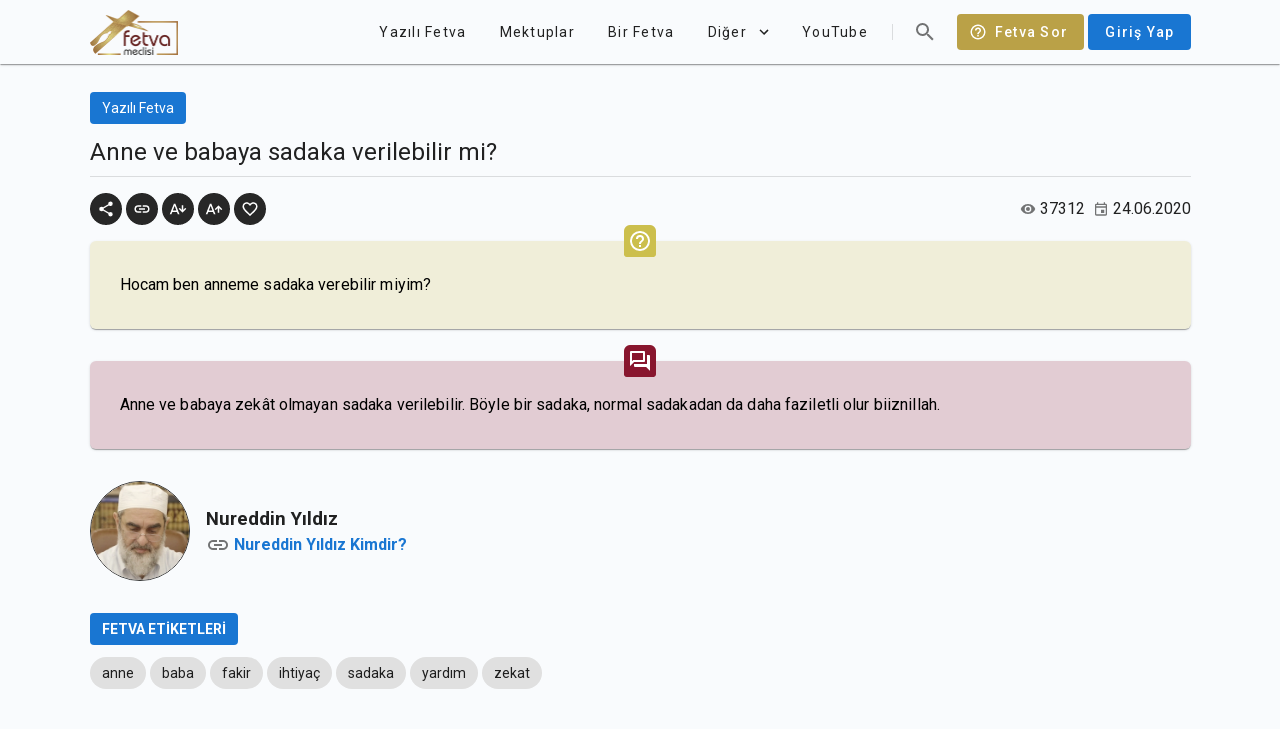

--- FILE ---
content_type: text/html; charset=utf-8
request_url: https://fetvameclisi.com/fetva/anne-ve-babaya-sadaka-verilebilir-mi
body_size: 10835
content:
<!doctype html>
<html data-n-head-ssr lang="tr" data-n-head="%7B%22lang%22:%7B%22ssr%22:%22tr%22%7D%7D">
  <head >
    <title>Anne ve babaya sadaka verilebilir mi? · Fetva Meclisi</title><meta data-n-head="ssr" data-hid="apple-itunes-app" name="apple-itunes-app" content="app-id=873929763"><meta data-n-head="ssr" data-hid="charset" charset="utf-8"><meta data-n-head="ssr" data-hid="viewport" name="viewport" content="width=device-width,initial-scale=1.0"><meta data-n-head="ssr" data-hid="mobile-web-app-capable" name="mobile-web-app-capable" content="yes"><meta data-n-head="ssr" data-hid="apple-mobile-web-app-title" name="apple-mobile-web-app-title" content="Fetva Meclisi"><meta data-n-head="ssr" data-hid="theme-color" name="theme-color" content="#BAA147"><meta data-n-head="ssr" data-hid="og:site_name" name="og:site_name" property="og:site_name" content="Fetva Meclisi"><meta data-n-head="ssr" data-hid="twitter:card" name="twitter:card" property="twitter:card" content="summary_large_image"><meta data-n-head="ssr" data-hid="og:type" property="og:type" content="article"><meta data-n-head="ssr" data-hid="description" name="description" content="Hocam ben anneme sadaka verebilir miyim?"><meta data-n-head="ssr" data-hid="twitter:title" name="twitter:title" content="Anne ve babaya sadaka verilebilir mi?"><meta data-n-head="ssr" data-hid="twitter:description" name="twitter:description" content="Hocam ben anneme sadaka verebilir miyim?"><meta data-n-head="ssr" data-hid="og:title" property="og:title" content="Anne ve babaya sadaka verilebilir mi?"><meta data-n-head="ssr" data-hid="og:description" property="og:description" content="Hocam ben anneme sadaka verebilir miyim?"><meta data-n-head="ssr" data-hid="twitter:image" name="twitter:image" content="https://fetvameclisi.com/icon.png"><meta data-n-head="ssr" data-hid="og:image" property="og:image" content="https://fetvameclisi.com/icon.png"><meta data-n-head="ssr" data-hid="og:image:secure_url" property="og:image:secure_url" content="https://fetvameclisi.com/icon.png"><meta data-n-head="ssr" data-hid="og:image:alt" property="og:image:alt" content="Anne ve babaya sadaka verilebilir mi?"><link data-n-head="ssr" rel="preconnect" href="https://www.googletagmanager.com"><link data-n-head="ssr" data-hid="shortcut-icon" rel="shortcut icon" href="/_nuxt/icons/icon_64x64.cd4a3e.png"><link data-n-head="ssr" data-hid="apple-touch-icon" rel="apple-touch-icon" href="/_nuxt/icons/icon_512x512.cd4a3e.png" sizes="512x512"><link data-n-head="ssr" rel="manifest" href="/_nuxt/manifest.2d49630e.json" data-hid="manifest"><style data-n-head="vuetify" type="text/css" id="vuetify-theme-stylesheet" nonce="undefined">.v-application a { color: #1976d2; }.v-application .primary {  background-color: #1976d2 !important;  border-color: #1976d2 !important;}.v-application .primary--text {  color: #1976d2 !important;  caret-color: #1976d2 !important;}.v-application .primary.lighten-5 {  background-color: #c7fdff !important;  border-color: #c7fdff !important;}.v-application .primary--text.text--lighten-5 {  color: #c7fdff !important;  caret-color: #c7fdff !important;}.v-application .primary.lighten-4 {  background-color: #a8e0ff !important;  border-color: #a8e0ff !important;}.v-application .primary--text.text--lighten-4 {  color: #a8e0ff !important;  caret-color: #a8e0ff !important;}.v-application .primary.lighten-3 {  background-color: #8ac5ff !important;  border-color: #8ac5ff !important;}.v-application .primary--text.text--lighten-3 {  color: #8ac5ff !important;  caret-color: #8ac5ff !important;}.v-application .primary.lighten-2 {  background-color: #6aaaff !important;  border-color: #6aaaff !important;}.v-application .primary--text.text--lighten-2 {  color: #6aaaff !important;  caret-color: #6aaaff !important;}.v-application .primary.lighten-1 {  background-color: #488fef !important;  border-color: #488fef !important;}.v-application .primary--text.text--lighten-1 {  color: #488fef !important;  caret-color: #488fef !important;}.v-application .primary.darken-1 {  background-color: #005eb6 !important;  border-color: #005eb6 !important;}.v-application .primary--text.text--darken-1 {  color: #005eb6 !important;  caret-color: #005eb6 !important;}.v-application .primary.darken-2 {  background-color: #00479b !important;  border-color: #00479b !important;}.v-application .primary--text.text--darken-2 {  color: #00479b !important;  caret-color: #00479b !important;}.v-application .primary.darken-3 {  background-color: #003180 !important;  border-color: #003180 !important;}.v-application .primary--text.text--darken-3 {  color: #003180 !important;  caret-color: #003180 !important;}.v-application .primary.darken-4 {  background-color: #001e67 !important;  border-color: #001e67 !important;}.v-application .primary--text.text--darken-4 {  color: #001e67 !important;  caret-color: #001e67 !important;}.v-application .secondary {  background-color: #424242 !important;  border-color: #424242 !important;}.v-application .secondary--text {  color: #424242 !important;  caret-color: #424242 !important;}.v-application .secondary.lighten-5 {  background-color: #c1c1c1 !important;  border-color: #c1c1c1 !important;}.v-application .secondary--text.text--lighten-5 {  color: #c1c1c1 !important;  caret-color: #c1c1c1 !important;}.v-application .secondary.lighten-4 {  background-color: #a6a6a6 !important;  border-color: #a6a6a6 !important;}.v-application .secondary--text.text--lighten-4 {  color: #a6a6a6 !important;  caret-color: #a6a6a6 !important;}.v-application .secondary.lighten-3 {  background-color: #8b8b8b !important;  border-color: #8b8b8b !important;}.v-application .secondary--text.text--lighten-3 {  color: #8b8b8b !important;  caret-color: #8b8b8b !important;}.v-application .secondary.lighten-2 {  background-color: #727272 !important;  border-color: #727272 !important;}.v-application .secondary--text.text--lighten-2 {  color: #727272 !important;  caret-color: #727272 !important;}.v-application .secondary.lighten-1 {  background-color: #595959 !important;  border-color: #595959 !important;}.v-application .secondary--text.text--lighten-1 {  color: #595959 !important;  caret-color: #595959 !important;}.v-application .secondary.darken-1 {  background-color: #2c2c2c !important;  border-color: #2c2c2c !important;}.v-application .secondary--text.text--darken-1 {  color: #2c2c2c !important;  caret-color: #2c2c2c !important;}.v-application .secondary.darken-2 {  background-color: #171717 !important;  border-color: #171717 !important;}.v-application .secondary--text.text--darken-2 {  color: #171717 !important;  caret-color: #171717 !important;}.v-application .secondary.darken-3 {  background-color: #000000 !important;  border-color: #000000 !important;}.v-application .secondary--text.text--darken-3 {  color: #000000 !important;  caret-color: #000000 !important;}.v-application .secondary.darken-4 {  background-color: #000000 !important;  border-color: #000000 !important;}.v-application .secondary--text.text--darken-4 {  color: #000000 !important;  caret-color: #000000 !important;}.v-application .accent {  background-color: #82b1ff !important;  border-color: #82b1ff !important;}.v-application .accent--text {  color: #82b1ff !important;  caret-color: #82b1ff !important;}.v-application .accent.lighten-5 {  background-color: #ffffff !important;  border-color: #ffffff !important;}.v-application .accent--text.text--lighten-5 {  color: #ffffff !important;  caret-color: #ffffff !important;}.v-application .accent.lighten-4 {  background-color: #f8ffff !important;  border-color: #f8ffff !important;}.v-application .accent--text.text--lighten-4 {  color: #f8ffff !important;  caret-color: #f8ffff !important;}.v-application .accent.lighten-3 {  background-color: #daffff !important;  border-color: #daffff !important;}.v-application .accent--text.text--lighten-3 {  color: #daffff !important;  caret-color: #daffff !important;}.v-application .accent.lighten-2 {  background-color: #bce8ff !important;  border-color: #bce8ff !important;}.v-application .accent--text.text--lighten-2 {  color: #bce8ff !important;  caret-color: #bce8ff !important;}.v-application .accent.lighten-1 {  background-color: #9fccff !important;  border-color: #9fccff !important;}.v-application .accent--text.text--lighten-1 {  color: #9fccff !important;  caret-color: #9fccff !important;}.v-application .accent.darken-1 {  background-color: #6596e2 !important;  border-color: #6596e2 !important;}.v-application .accent--text.text--darken-1 {  color: #6596e2 !important;  caret-color: #6596e2 !important;}.v-application .accent.darken-2 {  background-color: #467dc6 !important;  border-color: #467dc6 !important;}.v-application .accent--text.text--darken-2 {  color: #467dc6 !important;  caret-color: #467dc6 !important;}.v-application .accent.darken-3 {  background-color: #2364aa !important;  border-color: #2364aa !important;}.v-application .accent--text.text--darken-3 {  color: #2364aa !important;  caret-color: #2364aa !important;}.v-application .accent.darken-4 {  background-color: #004c90 !important;  border-color: #004c90 !important;}.v-application .accent--text.text--darken-4 {  color: #004c90 !important;  caret-color: #004c90 !important;}.v-application .error {  background-color: #ff5252 !important;  border-color: #ff5252 !important;}.v-application .error--text {  color: #ff5252 !important;  caret-color: #ff5252 !important;}.v-application .error.lighten-5 {  background-color: #ffe4d5 !important;  border-color: #ffe4d5 !important;}.v-application .error--text.text--lighten-5 {  color: #ffe4d5 !important;  caret-color: #ffe4d5 !important;}.v-application .error.lighten-4 {  background-color: #ffc6b9 !important;  border-color: #ffc6b9 !important;}.v-application .error--text.text--lighten-4 {  color: #ffc6b9 !important;  caret-color: #ffc6b9 !important;}.v-application .error.lighten-3 {  background-color: #ffa99e !important;  border-color: #ffa99e !important;}.v-application .error--text.text--lighten-3 {  color: #ffa99e !important;  caret-color: #ffa99e !important;}.v-application .error.lighten-2 {  background-color: #ff8c84 !important;  border-color: #ff8c84 !important;}.v-application .error--text.text--lighten-2 {  color: #ff8c84 !important;  caret-color: #ff8c84 !important;}.v-application .error.lighten-1 {  background-color: #ff6f6a !important;  border-color: #ff6f6a !important;}.v-application .error--text.text--lighten-1 {  color: #ff6f6a !important;  caret-color: #ff6f6a !important;}.v-application .error.darken-1 {  background-color: #df323b !important;  border-color: #df323b !important;}.v-application .error--text.text--darken-1 {  color: #df323b !important;  caret-color: #df323b !important;}.v-application .error.darken-2 {  background-color: #bf0025 !important;  border-color: #bf0025 !important;}.v-application .error--text.text--darken-2 {  color: #bf0025 !important;  caret-color: #bf0025 !important;}.v-application .error.darken-3 {  background-color: #9f0010 !important;  border-color: #9f0010 !important;}.v-application .error--text.text--darken-3 {  color: #9f0010 !important;  caret-color: #9f0010 !important;}.v-application .error.darken-4 {  background-color: #800000 !important;  border-color: #800000 !important;}.v-application .error--text.text--darken-4 {  color: #800000 !important;  caret-color: #800000 !important;}.v-application .info {  background-color: #2196f3 !important;  border-color: #2196f3 !important;}.v-application .info--text {  color: #2196f3 !important;  caret-color: #2196f3 !important;}.v-application .info.lighten-5 {  background-color: #d4ffff !important;  border-color: #d4ffff !important;}.v-application .info--text.text--lighten-5 {  color: #d4ffff !important;  caret-color: #d4ffff !important;}.v-application .info.lighten-4 {  background-color: #b5ffff !important;  border-color: #b5ffff !important;}.v-application .info--text.text--lighten-4 {  color: #b5ffff !important;  caret-color: #b5ffff !important;}.v-application .info.lighten-3 {  background-color: #95e8ff !important;  border-color: #95e8ff !important;}.v-application .info--text.text--lighten-3 {  color: #95e8ff !important;  caret-color: #95e8ff !important;}.v-application .info.lighten-2 {  background-color: #75ccff !important;  border-color: #75ccff !important;}.v-application .info--text.text--lighten-2 {  color: #75ccff !important;  caret-color: #75ccff !important;}.v-application .info.lighten-1 {  background-color: #51b0ff !important;  border-color: #51b0ff !important;}.v-application .info--text.text--lighten-1 {  color: #51b0ff !important;  caret-color: #51b0ff !important;}.v-application .info.darken-1 {  background-color: #007cd6 !important;  border-color: #007cd6 !important;}.v-application .info--text.text--darken-1 {  color: #007cd6 !important;  caret-color: #007cd6 !important;}.v-application .info.darken-2 {  background-color: #0064ba !important;  border-color: #0064ba !important;}.v-application .info--text.text--darken-2 {  color: #0064ba !important;  caret-color: #0064ba !important;}.v-application .info.darken-3 {  background-color: #004d9f !important;  border-color: #004d9f !important;}.v-application .info--text.text--darken-3 {  color: #004d9f !important;  caret-color: #004d9f !important;}.v-application .info.darken-4 {  background-color: #003784 !important;  border-color: #003784 !important;}.v-application .info--text.text--darken-4 {  color: #003784 !important;  caret-color: #003784 !important;}.v-application .success {  background-color: #4caf50 !important;  border-color: #4caf50 !important;}.v-application .success--text {  color: #4caf50 !important;  caret-color: #4caf50 !important;}.v-application .success.lighten-5 {  background-color: #dcffd6 !important;  border-color: #dcffd6 !important;}.v-application .success--text.text--lighten-5 {  color: #dcffd6 !important;  caret-color: #dcffd6 !important;}.v-application .success.lighten-4 {  background-color: #beffba !important;  border-color: #beffba !important;}.v-application .success--text.text--lighten-4 {  color: #beffba !important;  caret-color: #beffba !important;}.v-application .success.lighten-3 {  background-color: #a2ff9e !important;  border-color: #a2ff9e !important;}.v-application .success--text.text--lighten-3 {  color: #a2ff9e !important;  caret-color: #a2ff9e !important;}.v-application .success.lighten-2 {  background-color: #85e783 !important;  border-color: #85e783 !important;}.v-application .success--text.text--lighten-2 {  color: #85e783 !important;  caret-color: #85e783 !important;}.v-application .success.lighten-1 {  background-color: #69cb69 !important;  border-color: #69cb69 !important;}.v-application .success--text.text--lighten-1 {  color: #69cb69 !important;  caret-color: #69cb69 !important;}.v-application .success.darken-1 {  background-color: #2d9437 !important;  border-color: #2d9437 !important;}.v-application .success--text.text--darken-1 {  color: #2d9437 !important;  caret-color: #2d9437 !important;}.v-application .success.darken-2 {  background-color: #00791e !important;  border-color: #00791e !important;}.v-application .success--text.text--darken-2 {  color: #00791e !important;  caret-color: #00791e !important;}.v-application .success.darken-3 {  background-color: #006000 !important;  border-color: #006000 !important;}.v-application .success--text.text--darken-3 {  color: #006000 !important;  caret-color: #006000 !important;}.v-application .success.darken-4 {  background-color: #004700 !important;  border-color: #004700 !important;}.v-application .success--text.text--darken-4 {  color: #004700 !important;  caret-color: #004700 !important;}.v-application .warning {  background-color: #fb8c00 !important;  border-color: #fb8c00 !important;}.v-application .warning--text {  color: #fb8c00 !important;  caret-color: #fb8c00 !important;}.v-application .warning.lighten-5 {  background-color: #ffff9e !important;  border-color: #ffff9e !important;}.v-application .warning--text.text--lighten-5 {  color: #ffff9e !important;  caret-color: #ffff9e !important;}.v-application .warning.lighten-4 {  background-color: #fffb82 !important;  border-color: #fffb82 !important;}.v-application .warning--text.text--lighten-4 {  color: #fffb82 !important;  caret-color: #fffb82 !important;}.v-application .warning.lighten-3 {  background-color: #ffdf67 !important;  border-color: #ffdf67 !important;}.v-application .warning--text.text--lighten-3 {  color: #ffdf67 !important;  caret-color: #ffdf67 !important;}.v-application .warning.lighten-2 {  background-color: #ffc24b !important;  border-color: #ffc24b !important;}.v-application .warning--text.text--lighten-2 {  color: #ffc24b !important;  caret-color: #ffc24b !important;}.v-application .warning.lighten-1 {  background-color: #ffa72d !important;  border-color: #ffa72d !important;}.v-application .warning--text.text--lighten-1 {  color: #ffa72d !important;  caret-color: #ffa72d !important;}.v-application .warning.darken-1 {  background-color: #db7200 !important;  border-color: #db7200 !important;}.v-application .warning--text.text--darken-1 {  color: #db7200 !important;  caret-color: #db7200 !important;}.v-application .warning.darken-2 {  background-color: #bb5900 !important;  border-color: #bb5900 !important;}.v-application .warning--text.text--darken-2 {  color: #bb5900 !important;  caret-color: #bb5900 !important;}.v-application .warning.darken-3 {  background-color: #9d4000 !important;  border-color: #9d4000 !important;}.v-application .warning--text.text--darken-3 {  color: #9d4000 !important;  caret-color: #9d4000 !important;}.v-application .warning.darken-4 {  background-color: #802700 !important;  border-color: #802700 !important;}.v-application .warning--text.text--darken-4 {  color: #802700 !important;  caret-color: #802700 !important;}</style><script data-n-head="ssr" data-hid="gtm-script" type="668caa483eb43d3f8fea43d8-text/javascript">window['dataLayer']=[];if(!window._gtm_init){window._gtm_init=1;(function(w,n,d,m,e,p){w[d]=(w[d]==1||n[d]=='yes'||n[d]==1||n[m]==1||(w[e]&&w[e][p]&&w[e][p]()))?1:0})(window,navigator,'doNotTrack','msDoNotTrack','external','msTrackingProtectionEnabled');(function(w,d,s,l,x,y){w[x]={};w._gtm_inject=function(i){if(w.doNotTrack||w[x][i])return;w[x][i]=1;w[l]=w[l]||[];w[l].push({'gtm.start':new Date().getTime(),event:'gtm.js'});var f=d.getElementsByTagName(s)[0],j=d.createElement(s);j.async=true;j.src='https://www.googletagmanager.com/gtm.js?id='+i;f.parentNode.insertBefore(j,f);}})(window,document,'script','dataLayer','_gtm_ids','_gtm_inject')};["GTM-KF5T85K"].forEach(function(i){window._gtm_inject(i)})</script><link rel="preload" href="/_nuxt/9217c9d.js" as="script"><link rel="preload" href="/_nuxt/b789e42.js" as="script"><link rel="preload" href="/_nuxt/css/e65eace.css" as="style"><link rel="preload" href="/_nuxt/85bb865.js" as="script"><link rel="preload" href="/_nuxt/css/1161ed6.css" as="style"><link rel="preload" href="/_nuxt/2c9801a.js" as="script"><link rel="preload" href="/_nuxt/css/626df83.css" as="style"><link rel="preload" href="/_nuxt/221941e.js" as="script"><link rel="preload" href="/_nuxt/css/26e0bd2.css" as="style"><link rel="preload" href="/_nuxt/f533eee.js" as="script"><link rel="stylesheet" href="/_nuxt/css/e65eace.css"><link rel="stylesheet" href="/_nuxt/css/1161ed6.css"><link rel="stylesheet" href="/_nuxt/css/626df83.css"><link rel="stylesheet" href="/_nuxt/css/26e0bd2.css">
  </head>
  <body >
    <noscript data-n-head="ssr" data-hid="gtm-noscript" data-pbody="true"><iframe src="https://www.googletagmanager.com/ns.html?id=GTM-KF5T85K&" height="0" width="0" style="display:none;visibility:hidden" title="gtm"></iframe></noscript><div data-server-rendered="true" id="__nuxt"><!----><div id="__layout"><div data-app="true" id="app" class="v-application v-application--is-ltr theme--light"><div class="v-application--wrap"><header class="v-sheet theme--light elevation-1 v-toolbar v-toolbar--flat v-app-bar v-app-bar--clipped v-app-bar--fixed" style="height:56px;margin-top:0px;transform:translateY(0px);left:0px;right:0px;background-color:#f9fbfd;border-color:#f9fbfd;"><div class="v-toolbar__content" style="height:56px;"><div class="container px-0"><header class="inner-app-bar v-sheet theme--light v-toolbar v-toolbar--flat v-app-bar transparent" style="height:56px;margin-top:0px;transform:translateY(0px);left:0px;right:0px;"><div class="v-toolbar__content" style="height:56px;"><a href="/" class="nuxt-link-active"><img src="/_nuxt/img/fetvameclisi.6cd21f7.png" alt="Fetva Meclisi" width="88.5" height="45" class="app-logo"></a> <div class="spacer"></div> <!----> <a href="/fetva-sor" class="text-capitalize ml-2 v-btn v-btn--has-bg v-btn--router theme--dark v-size--default" style="background-color:#baa147;border-color:#baa147;"><span class="v-btn__content"><span aria-hidden="true" class="v-icon notranslate v-icon--left theme--dark"><svg xmlns="http://www.w3.org/2000/svg" viewBox="0 0 24 24" role="img" aria-hidden="true" class="v-icon__svg"><path d="M11,18H13V16H11V18M12,2A10,10 0 0,0 2,12A10,10 0 0,0 12,22A10,10 0 0,0 22,12A10,10 0 0,0 12,2M12,20C7.59,20 4,16.41 4,12C4,7.59 7.59,4 12,4C16.41,4 20,7.59 20,12C20,16.41 16.41,20 12,20M12,6A4,4 0 0,0 8,10H10A2,2 0 0,1 12,8A2,2 0 0,1 14,10C14,12 11,11.75 11,15H13C13,12.75 16,12.5 16,10A4,4 0 0,0 12,6Z"></path></svg></span>
            Fetva Sor
          </span></a> <a href="/uyelik/giris" class="text-none ml-1 v-btn v-btn--has-bg v-btn--router theme--light v-size--default primary"><span class="v-btn__content">
            Giriş Yap
          </span></a></div></header></div></div></header> <nav class="v-navigation-drawer v-navigation-drawer--clipped v-navigation-drawer--close v-navigation-drawer--fixed v-navigation-drawer--is-mobile theme--light" style="height:100%;top:0px;transform:translateX(-100%);width:256px;"><div class="v-navigation-drawer__content"><div class="v-list v-sheet theme--light v-list--dense v-list--nav"><div class="v-subheader theme--light">Kategoriler</div> <a href="/kategori/corona" tabindex="0" router="" class="v-list-item v-list-item--link theme--light"><div class="v-list-item__content"><div class="v-list-item__title">Corona</div></div> <div class="v-list-item__action"><button type="button" class="v-btn v-btn--icon v-btn--round theme--light v-size--x-small"><span class="v-btn__content"><span aria-hidden="true" class="v-icon notranslate theme--light grey--text text--lighten-1"><svg xmlns="http://www.w3.org/2000/svg" viewBox="0 0 24 24" role="img" aria-hidden="true" class="v-icon__svg"><path d="M8.59,16.58L13.17,12L8.59,7.41L10,6L16,12L10,18L8.59,16.58Z"></path></svg></span></span></button></div></a><a href="/kategori/sesli-fetva" tabindex="0" router="" class="v-list-item v-list-item--link theme--light"><div class="v-list-item__content"><div class="v-list-item__title">Sesli Fetva</div></div> <div class="v-list-item__action"><button type="button" class="v-btn v-btn--icon v-btn--round theme--light v-size--x-small"><span class="v-btn__content"><span aria-hidden="true" class="v-icon notranslate theme--light grey--text text--lighten-1"><svg xmlns="http://www.w3.org/2000/svg" viewBox="0 0 24 24" role="img" aria-hidden="true" class="v-icon__svg"><path d="M8.59,16.58L13.17,12L8.59,7.41L10,6L16,12L10,18L8.59,16.58Z"></path></svg></span></span></button></div></a><a href="/kategori/ramazan" tabindex="0" router="" class="v-list-item v-list-item--link theme--light"><div class="v-list-item__content"><div class="v-list-item__title">Ramazan</div></div> <div class="v-list-item__action"><button type="button" class="v-btn v-btn--icon v-btn--round theme--light v-size--x-small"><span class="v-btn__content"><span aria-hidden="true" class="v-icon notranslate theme--light grey--text text--lighten-1"><svg xmlns="http://www.w3.org/2000/svg" viewBox="0 0 24 24" role="img" aria-hidden="true" class="v-icon__svg"><path d="M8.59,16.58L13.17,12L8.59,7.41L10,6L16,12L10,18L8.59,16.58Z"></path></svg></span></span></button></div></a><a href="/kategori/gundem" tabindex="0" router="" class="v-list-item v-list-item--link theme--light"><div class="v-list-item__content"><div class="v-list-item__title">Gündem</div></div> <div class="v-list-item__action"><button type="button" class="v-btn v-btn--icon v-btn--round theme--light v-size--x-small"><span class="v-btn__content"><span aria-hidden="true" class="v-icon notranslate theme--light grey--text text--lighten-1"><svg xmlns="http://www.w3.org/2000/svg" viewBox="0 0 24 24" role="img" aria-hidden="true" class="v-icon__svg"><path d="M8.59,16.58L13.17,12L8.59,7.41L10,6L16,12L10,18L8.59,16.58Z"></path></svg></span></span></button></div></a><a href="/kategori/soru-cevap" tabindex="0" router="" class="v-list-item v-list-item--link theme--light"><div class="v-list-item__content"><div class="v-list-item__title">Soru-Cevap</div></div> <div class="v-list-item__action"><button type="button" class="v-btn v-btn--icon v-btn--round theme--light v-size--x-small"><span class="v-btn__content"><span aria-hidden="true" class="v-icon notranslate theme--light grey--text text--lighten-1"><svg xmlns="http://www.w3.org/2000/svg" viewBox="0 0 24 24" role="img" aria-hidden="true" class="v-icon__svg"><path d="M8.59,16.58L13.17,12L8.59,7.41L10,6L16,12L10,18L8.59,16.58Z"></path></svg></span></span></button></div></a><a href="/kategori/ayet-ayet-sahsiyetimiz" tabindex="0" router="" class="v-list-item v-list-item--link theme--light"><div class="v-list-item__content"><div class="v-list-item__title">Ayet Ayet Şahsiyetimiz</div></div> <div class="v-list-item__action"><button type="button" class="v-btn v-btn--icon v-btn--round theme--light v-size--x-small"><span class="v-btn__content"><span aria-hidden="true" class="v-icon notranslate theme--light grey--text text--lighten-1"><svg xmlns="http://www.w3.org/2000/svg" viewBox="0 0 24 24" role="img" aria-hidden="true" class="v-icon__svg"><path d="M8.59,16.58L13.17,12L8.59,7.41L10,6L16,12L10,18L8.59,16.58Z"></path></svg></span></span></button></div></a><a href="/kategori/tefsir-dersleri-2" tabindex="0" router="" class="v-list-item v-list-item--link theme--light"><div class="v-list-item__content"><div class="v-list-item__title">Tefsir Dersleri</div></div> <div class="v-list-item__action"><button type="button" class="v-btn v-btn--icon v-btn--round theme--light v-size--x-small"><span class="v-btn__content"><span aria-hidden="true" class="v-icon notranslate theme--light grey--text text--lighten-1"><svg xmlns="http://www.w3.org/2000/svg" viewBox="0 0 24 24" role="img" aria-hidden="true" class="v-icon__svg"><path d="M8.59,16.58L13.17,12L8.59,7.41L10,6L16,12L10,18L8.59,16.58Z"></path></svg></span></span></button></div></a><a href="/kategori/mektep-dersleri" tabindex="0" router="" class="v-list-item v-list-item--link theme--light"><div class="v-list-item__content"><div class="v-list-item__title">Mektep Dersleri</div></div> <div class="v-list-item__action"><button type="button" class="v-btn v-btn--icon v-btn--round theme--light v-size--x-small"><span class="v-btn__content"><span aria-hidden="true" class="v-icon notranslate theme--light grey--text text--lighten-1"><svg xmlns="http://www.w3.org/2000/svg" viewBox="0 0 24 24" role="img" aria-hidden="true" class="v-icon__svg"><path d="M8.59,16.58L13.17,12L8.59,7.41L10,6L16,12L10,18L8.59,16.58Z"></path></svg></span></span></button></div></a><a href="/kategori/oruc-fikhi" tabindex="0" router="" class="v-list-item v-list-item--link theme--light"><div class="v-list-item__content"><div class="v-list-item__title">Oruç Fıkhı</div></div> <div class="v-list-item__action"><button type="button" class="v-btn v-btn--icon v-btn--round theme--light v-size--x-small"><span class="v-btn__content"><span aria-hidden="true" class="v-icon notranslate theme--light grey--text text--lighten-1"><svg xmlns="http://www.w3.org/2000/svg" viewBox="0 0 24 24" role="img" aria-hidden="true" class="v-icon__svg"><path d="M8.59,16.58L13.17,12L8.59,7.41L10,6L16,12L10,18L8.59,16.58Z"></path></svg></span></span></button></div></a><a href="/kategori/fikih-dersleri" tabindex="0" router="" class="v-list-item v-list-item--link theme--light"><div class="v-list-item__content"><div class="v-list-item__title">Fıkıh Dersleri</div></div> <div class="v-list-item__action"><button type="button" class="v-btn v-btn--icon v-btn--round theme--light v-size--x-small"><span class="v-btn__content"><span aria-hidden="true" class="v-icon notranslate theme--light grey--text text--lighten-1"><svg xmlns="http://www.w3.org/2000/svg" viewBox="0 0 24 24" role="img" aria-hidden="true" class="v-icon__svg"><path d="M8.59,16.58L13.17,12L8.59,7.41L10,6L16,12L10,18L8.59,16.58Z"></path></svg></span></span></button></div></a><a href="/kategori/video-fetva" tabindex="0" router="" class="v-list-item v-list-item--link theme--light"><div class="v-list-item__content"><div class="v-list-item__title">Video Fetva</div></div> <div class="v-list-item__action"><button type="button" class="v-btn v-btn--icon v-btn--round theme--light v-size--x-small"><span class="v-btn__content"><span aria-hidden="true" class="v-icon notranslate theme--light grey--text text--lighten-1"><svg xmlns="http://www.w3.org/2000/svg" viewBox="0 0 24 24" role="img" aria-hidden="true" class="v-icon__svg"><path d="M8.59,16.58L13.17,12L8.59,7.41L10,6L16,12L10,18L8.59,16.58Z"></path></svg></span></span></button></div></a> <a href="/blog/" tabindex="0" router="" class="v-list-item v-list-item--link theme--light"><div class="v-list-item__content"><div class="v-list-item__title">Fetva Blog</div></div> <div class="v-list-item__action"><button type="button" class="v-btn v-btn--icon v-btn--round theme--light v-size--x-small"><span class="v-btn__content"><span aria-hidden="true" class="v-icon notranslate theme--light grey--text text--lighten-1"><svg xmlns="http://www.w3.org/2000/svg" viewBox="0 0 24 24" role="img" aria-hidden="true" class="v-icon__svg"><path d="M8.59,16.58L13.17,12L8.59,7.41L10,6L16,12L10,18L8.59,16.58Z"></path></svg></span></span></button></div></a></div></div><div class="v-navigation-drawer__append"><div class="d-flex align-center justify-center py-2"><a href="https://www.facebook.com/NureddinYildiz" target="_blank" rel="noopener noreferrer" class="v-btn v-btn--icon v-btn--round theme--light v-size--large"><span class="v-btn__content"><span aria-hidden="true" class="v-icon notranslate theme--light"><svg xmlns="http://www.w3.org/2000/svg" viewBox="0 0 24 24" role="img" aria-hidden="true" class="v-icon__svg"><path d="M12 2.04C6.5 2.04 2 6.53 2 12.06C2 17.06 5.66 21.21 10.44 21.96V14.96H7.9V12.06H10.44V9.85C10.44 7.34 11.93 5.96 14.22 5.96C15.31 5.96 16.45 6.15 16.45 6.15V8.62H15.19C13.95 8.62 13.56 9.39 13.56 10.18V12.06H16.34L15.89 14.96H13.56V21.96A10 10 0 0 0 22 12.06C22 6.53 17.5 2.04 12 2.04Z"></path></svg></span></span></a><a href="https://twitter.com/nurettinyildiz" target="_blank" rel="noopener noreferrer" class="v-btn v-btn--icon v-btn--round theme--light v-size--large"><span class="v-btn__content"><span aria-hidden="true" class="v-icon notranslate theme--light"><svg xmlns="http://www.w3.org/2000/svg" viewBox="0 0 24 24" role="img" aria-hidden="true" class="v-icon__svg"><path d="M22.46,6C21.69,6.35 20.86,6.58 20,6.69C20.88,6.16 21.56,5.32 21.88,4.31C21.05,4.81 20.13,5.16 19.16,5.36C18.37,4.5 17.26,4 16,4C13.65,4 11.73,5.92 11.73,8.29C11.73,8.63 11.77,8.96 11.84,9.27C8.28,9.09 5.11,7.38 3,4.79C2.63,5.42 2.42,6.16 2.42,6.94C2.42,8.43 3.17,9.75 4.33,10.5C3.62,10.5 2.96,10.3 2.38,10C2.38,10 2.38,10 2.38,10.03C2.38,12.11 3.86,13.85 5.82,14.24C5.46,14.34 5.08,14.39 4.69,14.39C4.42,14.39 4.15,14.36 3.89,14.31C4.43,16 6,17.26 7.89,17.29C6.43,18.45 4.58,19.13 2.56,19.13C2.22,19.13 1.88,19.11 1.54,19.07C3.44,20.29 5.7,21 8.12,21C16,21 20.33,14.46 20.33,8.79C20.33,8.6 20.33,8.42 20.32,8.23C21.16,7.63 21.88,6.87 22.46,6Z"></path></svg></span></span></a><a href="https://www.youtube.com/channel/UCQz9zG_ZXOjEyRqMwUSb8tg" target="_blank" rel="noopener noreferrer" class="v-btn v-btn--icon v-btn--round theme--light v-size--large"><span class="v-btn__content"><span aria-hidden="true" class="v-icon notranslate theme--light"><svg xmlns="http://www.w3.org/2000/svg" viewBox="0 0 24 24" role="img" aria-hidden="true" class="v-icon__svg"><path d="M10,15L15.19,12L10,9V15M21.56,7.17C21.69,7.64 21.78,8.27 21.84,9.07C21.91,9.87 21.94,10.56 21.94,11.16L22,12C22,14.19 21.84,15.8 21.56,16.83C21.31,17.73 20.73,18.31 19.83,18.56C19.36,18.69 18.5,18.78 17.18,18.84C15.88,18.91 14.69,18.94 13.59,18.94L12,19C7.81,19 5.2,18.84 4.17,18.56C3.27,18.31 2.69,17.73 2.44,16.83C2.31,16.36 2.22,15.73 2.16,14.93C2.09,14.13 2.06,13.44 2.06,12.84L2,12C2,9.81 2.16,8.2 2.44,7.17C2.69,6.27 3.27,5.69 4.17,5.44C4.64,5.31 5.5,5.22 6.82,5.16C8.12,5.09 9.31,5.06 10.41,5.06L12,5C16.19,5 18.8,5.16 19.83,5.44C20.73,5.69 21.31,6.27 21.56,7.17Z"></path></svg></span></span></a><a href="https://www.instagram.com/nureddinyildiz/" target="_blank" rel="noopener noreferrer" class="v-btn v-btn--icon v-btn--round theme--light v-size--large"><span class="v-btn__content"><span aria-hidden="true" class="v-icon notranslate theme--light"><svg xmlns="http://www.w3.org/2000/svg" viewBox="0 0 24 24" role="img" aria-hidden="true" class="v-icon__svg"><path d="M7.8,2H16.2C19.4,2 22,4.6 22,7.8V16.2A5.8,5.8 0 0,1 16.2,22H7.8C4.6,22 2,19.4 2,16.2V7.8A5.8,5.8 0 0,1 7.8,2M7.6,4A3.6,3.6 0 0,0 4,7.6V16.4C4,18.39 5.61,20 7.6,20H16.4A3.6,3.6 0 0,0 20,16.4V7.6C20,5.61 18.39,4 16.4,4H7.6M17.25,5.5A1.25,1.25 0 0,1 18.5,6.75A1.25,1.25 0 0,1 17.25,8A1.25,1.25 0 0,1 16,6.75A1.25,1.25 0 0,1 17.25,5.5M12,7A5,5 0 0,1 17,12A5,5 0 0,1 12,17A5,5 0 0,1 7,12A5,5 0 0,1 12,7M12,9A3,3 0 0,0 9,12A3,3 0 0,0 12,15A3,3 0 0,0 15,12A3,3 0 0,0 12,9Z"></path></svg></span></span></a></div></div><div class="v-navigation-drawer__border"></div></nav> <main class="v-main" style="padding-top:56px;padding-right:0px;padding-bottom:0px;padding-left:0px;"><div class="v-main__wrap"><div class="container mt-4"><div><!----> <a href="/kategori/yazili-fetva" draggable="false" class="mr-1 v-chip v-chip--clickable v-chip--label v-chip--link theme--light v-size--default primary"><span class="v-chip__content">
    Yazılı Fetva
  </span></a> <div class="mb-3"><div class="d-flex justify-space-between align-center mb-2 mt-3"><h1 class="text-h5">Anne ve babaya sadaka verilebilir mi?</h1> </div> <hr role="separator" aria-orientation="horizontal" class="v-divider theme--light"></div> <div class="d-flex flex-wrap my-4 mb-sm-6 mb-md-4 my-6"><div class="d-flex"><div class="v-speed-dial v-speed-dial--direction-right"><button type="button" class="v-btn v-btn--fab v-btn--has-bg v-btn--round theme--dark v-size--x-small"><span class="v-btn__content"><span aria-hidden="true" class="v-icon notranslate theme--dark"><svg xmlns="http://www.w3.org/2000/svg" viewBox="0 0 24 24" role="img" aria-hidden="true" class="v-icon__svg"><path d="M18,16.08C17.24,16.08 16.56,16.38 16.04,16.85L8.91,12.7C8.96,12.47 9,12.24 9,12C9,11.76 8.96,11.53 8.91,11.3L15.96,7.19C16.5,7.69 17.21,8 18,8A3,3 0 0,0 21,5A3,3 0 0,0 18,2A3,3 0 0,0 15,5C15,5.24 15.04,5.47 15.09,5.7L8.04,9.81C7.5,9.31 6.79,9 6,9A3,3 0 0,0 3,12A3,3 0 0,0 6,15C6.79,15 7.5,14.69 8.04,14.19L15.16,18.34C15.11,18.55 15.08,18.77 15.08,19C15.08,20.61 16.39,21.91 18,21.91C19.61,21.91 20.92,20.61 20.92,19A2.92,2.92 0 0,0 18,16.08Z"></path></svg></span></span></button><div class="v-speed-dial__list"></div></div> <button type="button" aria-label="Adresi kopyala" class="ml-1 v-btn v-btn--fab v-btn--has-bg v-btn--round theme--dark v-size--x-small"><span class="v-btn__content"><span aria-hidden="true" class="v-icon notranslate theme--dark"><svg xmlns="http://www.w3.org/2000/svg" viewBox="0 0 24 24" role="img" aria-hidden="true" class="v-icon__svg"><path d="M3.9,12C3.9,10.29 5.29,8.9 7,8.9H11V7H7A5,5 0 0,0 2,12A5,5 0 0,0 7,17H11V15.1H7C5.29,15.1 3.9,13.71 3.9,12M8,13H16V11H8V13M17,7H13V8.9H17C18.71,8.9 20.1,10.29 20.1,12C20.1,13.71 18.71,15.1 17,15.1H13V17H17A5,5 0 0,0 22,12A5,5 0 0,0 17,7Z"></path></svg></span></span></button> <div class="d-flex"><button type="button" aria-label="azalt" class="ml-1 v-btn v-btn--fab v-btn--has-bg v-btn--round theme--dark v-size--x-small"><span class="v-btn__content"><span aria-hidden="true" class="v-icon notranslate theme--dark"><svg xmlns="http://www.w3.org/2000/svg" viewBox="0 0 24 24" role="img" aria-hidden="true" class="v-icon__svg"><path d="M5.12,14L7.5,7.67L9.87,14M6.5,5L1,19H3.25L4.37,16H10.62L11.75,19H14L8.5,5H6.5M18,17L23,11.93L21.59,10.5L19,13.1V7H17V13.1L14.41,10.5L13,11.93L18,17Z"></path></svg></span></span></button> <button type="button" aria-label="artır" class="ml-1 v-btn v-btn--fab v-btn--has-bg v-btn--round theme--dark v-size--x-small"><span class="v-btn__content"><span aria-hidden="true" class="v-icon notranslate theme--dark"><svg xmlns="http://www.w3.org/2000/svg" viewBox="0 0 24 24" role="img" aria-hidden="true" class="v-icon__svg"><path d="M5.12,14L7.5,7.67L9.87,14M6.5,5L1,19H3.25L4.37,16H10.62L11.75,19H14L8.5,5H6.5M18,7L13,12.07L14.41,13.5L17,10.9V17H19V10.9L21.59,13.5L23,12.07L18,7Z"></path></svg></span></span></button></div> <button type="button" class="ml-1 v-btn v-btn--fab v-btn--has-bg v-btn--round theme--dark v-size--x-small"><span class="v-btn__content"><span aria-hidden="true" class="v-icon notranslate theme--dark"><svg xmlns="http://www.w3.org/2000/svg" viewBox="0 0 24 24" role="img" aria-hidden="true" class="v-icon__svg"><path d="M12.1,18.55L12,18.65L11.89,18.55C7.14,14.24 4,11.39 4,8.5C4,6.5 5.5,5 7.5,5C9.04,5 10.54,6 11.07,7.36H12.93C13.46,6 14.96,5 16.5,5C18.5,5 20,6.5 20,8.5C20,11.39 16.86,14.24 12.1,18.55M16.5,3C14.76,3 13.09,3.81 12,5.08C10.91,3.81 9.24,3 7.5,3C4.42,3 2,5.41 2,8.5C2,12.27 5.4,15.36 10.55,20.03L12,21.35L13.45,20.03C18.6,15.36 22,12.27 22,8.5C22,5.41 19.58,3 16.5,3Z"></path></svg></span></span></button></div> <div class="spacer"></div> <div class="d-flex"><div class="d-flex align-center mr-2"><span aria-hidden="true" class="v-icon notranslate mr-1 theme--light" style="font-size:16px;height:16px;width:16px;"><svg xmlns="http://www.w3.org/2000/svg" viewBox="0 0 24 24" role="img" aria-hidden="true" class="v-icon__svg" style="font-size:16px;height:16px;width:16px;"><path d="M12,9A3,3 0 0,0 9,12A3,3 0 0,0 12,15A3,3 0 0,0 15,12A3,3 0 0,0 12,9M12,17A5,5 0 0,1 7,12A5,5 0 0,1 12,7A5,5 0 0,1 17,12A5,5 0 0,1 12,17M12,4.5C7,4.5 2.73,7.61 1,12C2.73,16.39 7,19.5 12,19.5C17,19.5 21.27,16.39 23,12C21.27,7.61 17,4.5 12,4.5Z"></path></svg></span> <span>37312</span></div> <div class="d-flex align-center"><span aria-hidden="true" class="v-icon notranslate mr-1 theme--light" style="font-size:16px;height:16px;width:16px;"><svg xmlns="http://www.w3.org/2000/svg" viewBox="0 0 24 24" role="img" aria-hidden="true" class="v-icon__svg" style="font-size:16px;height:16px;width:16px;"><path d="M19,4H18V2H16V4H8V2H6V4H5C3.89,4 3,4.9 3,6V20A2,2 0 0,0 5,22H19A2,2 0 0,0 21,20V6A2,2 0 0,0 19,4M19,20H5V10H19V20M19,8H5V6H19V8M12,13H17V18H12V13Z"></path></svg></span> <span>24.06.2020</span></div></div></div> <!----> <div class="fatwa-card rounded mb-8 v-card v-sheet theme--light elevation-1" style="background-color:rgba(204, 191, 77, 0.2);border-color:rgba(204, 191, 77, 0.2);"><div class="card-icon" style="background-color:rgb(204, 191, 77);"><span aria-hidden="true" class="v-icon notranslate theme--light white--text"><svg xmlns="http://www.w3.org/2000/svg" viewBox="0 0 24 24" role="img" aria-hidden="true" class="v-icon__svg"><path d="M11,18H13V16H11V18M12,2A10,10 0 0,0 2,12A10,10 0 0,0 12,22A10,10 0 0,0 22,12A10,10 0 0,0 12,2M12,20C7.59,20 4,16.41 4,12C4,7.59 7.59,4 12,4C16.41,4 20,7.59 20,12C20,16.41 16.41,20 12,20M12,6A4,4 0 0,0 8,10H10A2,2 0 0,1 12,8A2,2 0 0,1 14,10C14,12 11,11.75 11,15H13C13,12.75 16,12.5 16,10A4,4 0 0,0 12,6Z"></path></svg></span></div> <div class="v-card__text fatwa-content" style="font-size:1rem;line-height:1.75rem;"><p>Hocam ben anneme sadaka verebilir miyim?</p></div></div> <div class="fatwa-card rounded v-card v-sheet theme--light elevation-1" style="background-color:rgba(136, 22, 46, 0.2);border-color:rgba(136, 22, 46, 0.2);"><div class="card-icon" style="background-color:rgb(136, 22, 46);"><span aria-hidden="true" class="v-icon notranslate theme--light white--text"><svg xmlns="http://www.w3.org/2000/svg" viewBox="0 0 24 24" role="img" aria-hidden="true" class="v-icon__svg"><path d="M15,4V11H5.17L4,12.17V4H15M16,2H3A1,1 0 0,0 2,3V17L6,13H16A1,1 0 0,0 17,12V3A1,1 0 0,0 16,2M21,6H19V15H6V17A1,1 0 0,0 7,18H18L22,22V7A1,1 0 0,0 21,6Z"></path></svg></span></div> <div class="v-card__text fatwa-content" style="font-size:1rem;line-height:1.75rem;"><p>Anne ve babaya zekât olmayan sadaka verilebilir. Böyle bir sadaka, normal sadakadan da daha faziletli olur biiznillah.</p></div></div> <div class="d-flex my-8 align-center"><div class="mr-4"><div aria-label="Nureddin Yıldız" role="img" class="v-image v-responsive img-circle theme--light" style="height:100px;width:100px;border:1px solid #333;"><div class="v-image__image v-image__image--preload v-image__image--cover" style="background-image:;background-position:center center;"></div><div class="v-responsive__content"></div></div></div> <div><div class="author-full-name font-weight-bold">
        Nureddin Yıldız
      </div> <div class="d-flex align-center"><span aria-hidden="true" class="v-icon notranslate mr-1 theme--light"><svg xmlns="http://www.w3.org/2000/svg" viewBox="0 0 24 24" role="img" aria-hidden="true" class="v-icon__svg"><path d="M3.9,12C3.9,10.29 5.29,8.9 7,8.9H11V7H7A5,5 0 0,0 2,12A5,5 0 0,0 7,17H11V15.1H7C5.29,15.1 3.9,13.71 3.9,12M8,13H16V11H8V13M17,7H13V8.9H17C18.71,8.9 20.1,10.29 20.1,12C20.1,13.71 18.71,15.1 17,15.1H13V17H17A5,5 0 0,0 22,12A5,5 0 0,0 17,7Z"></path></svg></span> <a href="https://www.nureddinyildiz.com/hayati" target="_blank" rel="noopener noreferrer" class="hover-underline font-weight-bold">
          Nureddin Yıldız Kimdir?
        </a></div></div></div> <div class="mb-8"><h4 draggable="false" class="mb-3 v-chip v-chip--label theme--light v-size--default primary"><span class="v-chip__content">
      FETVA ETİKETLERİ
    </span></h4> <br> <a href="/etiket/anne" draggable="false" class="mr-1 mb-1 v-chip v-chip--clickable v-chip--link v-chip--no-color theme--light v-size--default"><span class="v-chip__content">
      anne
    </span></a><a href="/etiket/baba" draggable="false" class="mr-1 mb-1 v-chip v-chip--clickable v-chip--link v-chip--no-color theme--light v-size--default"><span class="v-chip__content">
      baba
    </span></a><a href="/etiket/fakir" draggable="false" class="mr-1 mb-1 v-chip v-chip--clickable v-chip--link v-chip--no-color theme--light v-size--default"><span class="v-chip__content">
      fakir
    </span></a><a href="/etiket/ihtiyac" draggable="false" class="mr-1 mb-1 v-chip v-chip--clickable v-chip--link v-chip--no-color theme--light v-size--default"><span class="v-chip__content">
      ihtiyaç
    </span></a><a href="/etiket/sadaka" draggable="false" class="mr-1 mb-1 v-chip v-chip--clickable v-chip--link v-chip--no-color theme--light v-size--default"><span class="v-chip__content">
      sadaka
    </span></a><a href="/etiket/yardim" draggable="false" class="mr-1 mb-1 v-chip v-chip--clickable v-chip--link v-chip--no-color theme--light v-size--default"><span class="v-chip__content">
      yardım
    </span></a><a href="/etiket/zekat" draggable="false" class="mr-1 mb-1 v-chip v-chip--clickable v-chip--link v-chip--no-color theme--light v-size--default"><span class="v-chip__content">
      zekat
    </span></a></div> <div><span draggable="false" class="mb-3 v-chip v-chip--label theme--light v-size--default primary"><span class="v-chip__content">
      BENZER FETVALAR
    </span></span> <div class="row no-gutters"><div class="col-md-6 col-12"><a href="/fetva/anne-babaya-sadaka-verilir-mi" tabindex="0" class="pa-3 overflow-hidden rounded v-card v-card--link v-sheet v-sheet--outlined theme--light transparent"><div class="d-flex flex-no-wrap justify-center align-center"><div class="v-avatar mr-3 flex-shrink-0 overflow-hidden rounded rounded-0" style="height:75px;min-width:48px;width:75px;"><div aria-label="Anne Babaya Sadaka Verilir Mi?" role="img" class="v-image v-responsive theme--light"><div class="v-responsive__sizer" style="padding-bottom:100%;"></div><div class="v-image__image v-image__image--preload v-image__image--cover" style="background-image:;background-position:center center;"></div><div class="v-responsive__content"></div></div></div> <div class="d-flex flex-column flex-grow-1 justify-center"><h5 class="fatwa-list-title">
        Anne Babaya Sadaka Verilir Mi?
      </h5> <p class="mb-0 fatwa-list-date d-flex align-center"><span aria-hidden="true" class="v-icon notranslate mr-1 theme--light" style="font-size:16px;height:16px;width:16px;"><svg xmlns="http://www.w3.org/2000/svg" viewBox="0 0 24 24" role="img" aria-hidden="true" class="v-icon__svg" style="font-size:16px;height:16px;width:16px;"><path d="M19,4H18V2H16V4H8V2H6V4H5C3.89,4 3,4.9 3,6V20A2,2 0 0,0 5,22H19A2,2 0 0,0 21,20V6A2,2 0 0,0 19,4M19,20H5V10H19V20M19,8H5V6H19V8M12,13H17V18H12V13Z"></path></svg></span>
        02.04.2012
      </p></div></div></a></div><div class="col-md-6 col-12"><a href="/fetva/9-zekat-veya-fitre-anne-babaya-verilebilir-mi" tabindex="0" class="pa-3 overflow-hidden rounded v-card v-card--link v-sheet v-sheet--outlined theme--light transparent"><div class="d-flex flex-no-wrap justify-center align-center"><div class="v-avatar mr-3 flex-shrink-0 overflow-hidden rounded rounded-0" style="height:75px;min-width:48px;width:133.33333333333331px;"><div aria-label="Zekat Veya Fitre, Anne Babaya Verilebilir mi?" role="img" class="v-image v-responsive theme--light"><div class="v-responsive__sizer" style="padding-bottom:56.25%;"></div><div class="v-image__image v-image__image--preload v-image__image--cover" style="background-image:;background-position:center center;"></div><div class="v-responsive__content"></div></div></div> <div class="d-flex flex-column flex-grow-1 justify-center"><h5 class="fatwa-list-title">
        Zekat Veya Fitre, Anne Babaya Verilebilir mi?
      </h5> <p class="mb-0 fatwa-list-date d-flex align-center"><span aria-hidden="true" class="v-icon notranslate mr-1 theme--light" style="font-size:16px;height:16px;width:16px;"><svg xmlns="http://www.w3.org/2000/svg" viewBox="0 0 24 24" role="img" aria-hidden="true" class="v-icon__svg" style="font-size:16px;height:16px;width:16px;"><path d="M19,4H18V2H16V4H8V2H6V4H5C3.89,4 3,4.9 3,6V20A2,2 0 0,0 5,22H19A2,2 0 0,0 21,20V6A2,2 0 0,0 19,4M19,20H5V10H19V20M19,8H5V6H19V8M12,13H17V18H12V13Z"></path></svg></span>
        25.08.2016
      </p></div></div></a></div><div class="col-md-6 col-12"><a href="/fetva/musluman-olmayana-sadaka-verilebilir-mi" tabindex="0" class="pa-3 overflow-hidden rounded v-card v-card--link v-sheet v-sheet--outlined theme--light transparent"><div class="d-flex flex-no-wrap justify-center align-center"><div class="v-avatar mr-3 flex-shrink-0 overflow-hidden rounded rounded-0" style="height:75px;min-width:48px;width:75px;"><div aria-label="Müslüman olmayana sadaka verilebilir mi?" role="img" class="v-image v-responsive theme--light"><div class="v-responsive__sizer" style="padding-bottom:100%;"></div><div class="v-image__image v-image__image--preload v-image__image--cover" style="background-image:;background-position:center center;"></div><div class="v-responsive__content"></div></div></div> <div class="d-flex flex-column flex-grow-1 justify-center"><h5 class="fatwa-list-title">
        Müslüman olmayana sadaka verilebilir mi?
      </h5> <p class="mb-0 fatwa-list-date d-flex align-center"><span aria-hidden="true" class="v-icon notranslate mr-1 theme--light" style="font-size:16px;height:16px;width:16px;"><svg xmlns="http://www.w3.org/2000/svg" viewBox="0 0 24 24" role="img" aria-hidden="true" class="v-icon__svg" style="font-size:16px;height:16px;width:16px;"><path d="M19,4H18V2H16V4H8V2H6V4H5C3.89,4 3,4.9 3,6V20A2,2 0 0,0 5,22H19A2,2 0 0,0 21,20V6A2,2 0 0,0 19,4M19,20H5V10H19V20M19,8H5V6H19V8M12,13H17V18H12V13Z"></path></svg></span>
        04.06.2020
      </p></div></div></a></div><div class="col-md-6 col-12"><a href="/fetva/haram-parayla-sadaka-verilebilir-mi" tabindex="0" class="pa-3 overflow-hidden rounded v-card v-card--link v-sheet v-sheet--outlined theme--light transparent"><div class="d-flex flex-no-wrap justify-center align-center"><div class="v-avatar mr-3 flex-shrink-0 overflow-hidden rounded rounded-0" style="height:75px;min-width:48px;width:75px;"><div aria-label="Haram parayla sadaka verilebilir mi?" role="img" class="v-image v-responsive theme--light"><div class="v-responsive__sizer" style="padding-bottom:100%;"></div><div class="v-image__image v-image__image--preload v-image__image--cover" style="background-image:;background-position:center center;"></div><div class="v-responsive__content"></div></div></div> <div class="d-flex flex-column flex-grow-1 justify-center"><h5 class="fatwa-list-title">
        Haram parayla sadaka verilebilir mi?
      </h5> <p class="mb-0 fatwa-list-date d-flex align-center"><span aria-hidden="true" class="v-icon notranslate mr-1 theme--light" style="font-size:16px;height:16px;width:16px;"><svg xmlns="http://www.w3.org/2000/svg" viewBox="0 0 24 24" role="img" aria-hidden="true" class="v-icon__svg" style="font-size:16px;height:16px;width:16px;"><path d="M19,4H18V2H16V4H8V2H6V4H5C3.89,4 3,4.9 3,6V20A2,2 0 0,0 5,22H19A2,2 0 0,0 21,20V6A2,2 0 0,0 19,4M19,20H5V10H19V20M19,8H5V6H19V8M12,13H17V18H12V13Z"></path></svg></span>
        26.02.2015
      </p></div></div></a></div><div class="col-md-6 col-12"><a href="/fetva/1279-haram-para-sadaka-olarak-verilebilir-mi" tabindex="0" class="pa-3 overflow-hidden rounded v-card v-card--link v-sheet v-sheet--outlined theme--light transparent"><div class="d-flex flex-no-wrap justify-center align-center"><div class="v-avatar mr-3 flex-shrink-0 overflow-hidden rounded rounded-0" style="height:75px;min-width:48px;width:133.33333333333331px;"><div aria-label="Haram Para Sadaka Olarak Verilebilir mi?" role="img" class="v-image v-responsive theme--light"><div class="v-responsive__sizer" style="padding-bottom:56.25%;"></div><div class="v-image__image v-image__image--preload v-image__image--cover" style="background-image:;background-position:center center;"></div><div class="v-responsive__content"></div></div></div> <div class="d-flex flex-column flex-grow-1 justify-center"><h5 class="fatwa-list-title">
        Haram Para Sadaka Olarak Verilebilir mi?
      </h5> <p class="mb-0 fatwa-list-date d-flex align-center"><span aria-hidden="true" class="v-icon notranslate mr-1 theme--light" style="font-size:16px;height:16px;width:16px;"><svg xmlns="http://www.w3.org/2000/svg" viewBox="0 0 24 24" role="img" aria-hidden="true" class="v-icon__svg" style="font-size:16px;height:16px;width:16px;"><path d="M19,4H18V2H16V4H8V2H6V4H5C3.89,4 3,4.9 3,6V20A2,2 0 0,0 5,22H19A2,2 0 0,0 21,20V6A2,2 0 0,0 19,4M19,20H5V10H19V20M19,8H5V6H19V8M12,13H17V18H12V13Z"></path></svg></span>
        25.08.2019
      </p></div></div></a></div><div class="col-md-6 col-12"><a href="/fetva/1243-musluman-olmayan-fakirlere-sadaka-verilebilir-mi" tabindex="0" class="pa-3 overflow-hidden rounded v-card v-card--link v-sheet v-sheet--outlined theme--light transparent"><div class="d-flex flex-no-wrap justify-center align-center"><div class="v-avatar mr-3 flex-shrink-0 overflow-hidden rounded rounded-0" style="height:75px;min-width:48px;width:133.33333333333331px;"><div aria-label="Müslüman olmayan fakirlere sadaka verilebilir mi?" role="img" class="v-image v-responsive theme--light"><div class="v-responsive__sizer" style="padding-bottom:56.25%;"></div><div class="v-image__image v-image__image--preload v-image__image--cover" style="background-image:;background-position:center center;"></div><div class="v-responsive__content"></div></div></div> <div class="d-flex flex-column flex-grow-1 justify-center"><h5 class="fatwa-list-title">
        Müslüman olmayan fakirlere sadaka verilebilir mi?
      </h5> <p class="mb-0 fatwa-list-date d-flex align-center"><span aria-hidden="true" class="v-icon notranslate mr-1 theme--light" style="font-size:16px;height:16px;width:16px;"><svg xmlns="http://www.w3.org/2000/svg" viewBox="0 0 24 24" role="img" aria-hidden="true" class="v-icon__svg" style="font-size:16px;height:16px;width:16px;"><path d="M19,4H18V2H16V4H8V2H6V4H5C3.89,4 3,4.9 3,6V20A2,2 0 0,0 5,22H19A2,2 0 0,0 21,20V6A2,2 0 0,0 19,4M19,20H5V10H19V20M19,8H5V6H19V8M12,13H17V18H12V13Z"></path></svg></span>
        27.07.2019
      </p></div></div></a></div></div></div></div></div></div></main> <div class="v-bottom-navigation hidden-md-and-up layout-bottom-navigation v-item-group theme--light v-bottom-navigation--grow v-bottom-navigation--fixed primary--text" style="height:56px;transform:none;"><button type="button" class="v-btn v-btn--is-elevated v-btn--has-bg theme--light v-size--default"><span class="v-btn__content"><span>Menu</span> <span aria-hidden="true" class="v-icon notranslate theme--light"><svg xmlns="http://www.w3.org/2000/svg" viewBox="0 0 24 24" role="img" aria-hidden="true" class="v-icon__svg"><path d="M3,6H21V8H3V6M3,11H21V13H3V11M3,16H21V18H3V16Z"></path></svg></span></span></button> <a href="/kategori/yazili-fetva" class="v-btn v-btn--is-elevated v-btn--has-bg v-btn--router theme--light v-size--default"><span class="v-btn__content"><span>Yazılı Fetva</span> <span aria-hidden="true" class="v-icon notranslate theme--light"><svg xmlns="http://www.w3.org/2000/svg" viewBox="0 0 24 24" role="img" aria-hidden="true" class="v-icon__svg"><path d="M11,18H13V16H11V18M12,2A10,10 0 0,0 2,12A10,10 0 0,0 12,22A10,10 0 0,0 22,12A10,10 0 0,0 12,2M12,20C7.59,20 4,16.41 4,12C4,7.59 7.59,4 12,4C16.41,4 20,7.59 20,12C20,16.41 16.41,20 12,20M12,6A4,4 0 0,0 8,10H10A2,2 0 0,1 12,8A2,2 0 0,1 14,10C14,12 11,11.75 11,15H13C13,12.75 16,12.5 16,10A4,4 0 0,0 12,6Z"></path></svg></span></span></a> <button type="button" class="v-btn v-btn--is-elevated v-btn--has-bg theme--light v-size--default"><span class="v-btn__content"><span>Arama</span> <span aria-hidden="true" class="v-icon notranslate theme--light"><svg xmlns="http://www.w3.org/2000/svg" viewBox="0 0 24 24" role="img" aria-hidden="true" class="v-icon__svg"><path d="M9.5,3A6.5,6.5 0 0,1 16,9.5C16,11.11 15.41,12.59 14.44,13.73L14.71,14H15.5L20.5,19L19,20.5L14,15.5V14.71L13.73,14.44C12.59,15.41 11.11,16 9.5,16A6.5,6.5 0 0,1 3,9.5A6.5,6.5 0 0,1 9.5,3M9.5,5C7,5 5,7 5,9.5C5,12 7,14 9.5,14C12,14 14,12 14,9.5C14,7 12,5 9.5,5Z"></path></svg></span></span></button> <a href="/kategori/mektuplar" class="v-btn v-btn--is-elevated v-btn--has-bg v-btn--router theme--light v-size--default"><span class="v-btn__content"><span>Mektuplar</span> <span aria-hidden="true" class="v-icon notranslate theme--light"><svg xmlns="http://www.w3.org/2000/svg" viewBox="0 0 24 24" role="img" aria-hidden="true" class="v-icon__svg"><path d="M21.03 6.29L12 .64L2.97 6.29C2.39 6.64 2 7.27 2 8V18C2 19.1 2.9 20 4 20H20C21.1 20 22 19.1 22 18V8C22 7.27 21.61 6.64 21.03 6.29M20 18H4V10L12 15L20 10V18M12 13L4 8L12 3L20 8L12 13Z"></path></svg></span></span></a> <a href="/kategori/bir-fetva" class="v-btn v-btn--is-elevated v-btn--has-bg v-btn--router theme--light v-size--default"><span class="v-btn__content"><span>Bir Fetva</span> <span aria-hidden="true" class="v-icon notranslate theme--light"><svg xmlns="http://www.w3.org/2000/svg" viewBox="0 0 24 24" role="img" aria-hidden="true" class="v-icon__svg"><path d="M15,8V16H5V8H15M16,6H4A1,1 0 0,0 3,7V17A1,1 0 0,0 4,18H16A1,1 0 0,0 17,17V13.5L21,17.5V6.5L17,10.5V7A1,1 0 0,0 16,6Z"></path></svg></span></span></a></div> <div class="v-snack v-snack--bottom v-snack--has-background"><div class="v-snack__wrapper v-sheet theme--dark" style="display:none;"><div role="status" aria-live="polite" class="v-snack__content">
  
</div><div class="v-snack__action "></div></div></div> <!----></div></div></div></div><script type="668caa483eb43d3f8fea43d8-text/javascript">window.__NUXT__=(function(a,b,c,d,e,f,g,h,i,j,k,l,m,n,o,p,q,r,s,t,u,v,w,x,y,z,A){return {layout:"default",data:[{fatwa:{id:93776,title:"Anne ve babaya sadaka verilebilir mi?",slug:"anne-ve-babaya-sadaka-verilebilir-mi",author:{id:"1a5170b5-27fd-4f86-a3f9-19d5ad341819",full_name:"Nureddin Yıldız",photo:"https:\u002F\u002Fcdn.fetvameclisi.com\u002Fmedia\u002Fusers\u002Fnureddinyildiz.webp",website:"https:\u002F\u002Fwww.nureddinyildiz.com\u002Fhayati"},tags:[{id:21,name:n,slug:n,description:a},{id:22,name:o,slug:o,description:a},{id:1337,name:p,slug:p,description:a},{id:2548,name:"ihtiyaç",slug:"ihtiyac",description:a},{id:127,name:q,slug:q,description:a},{id:172,name:"yardım",slug:"yardim",description:a},{id:184,name:r,slug:r,description:a}],categories:[{id:f,name:c,slug:d}],views:37312,meta_description:a,question:"\u003Cp\u003EHocam ben anneme sadaka verebilir miyim?\u003C\u002Fp\u003E",answer:"\u003Cp\u003EAnne ve babaya zekât olmayan sadaka verilebilir. Böyle bir sadaka, normal sadakadan da daha faziletli olur biiznillah.\u003C\u002Fp\u003E",created_at:s,release_date:s,resourceType:i},relatedFatwas:[{id:17799,title:"Anne Babaya Sadaka Verilir Mi?",slug:"anne-babaya-sadaka-verilir-mi",categories:[{id:f,name:c,slug:d}],views:30878,created_at:t,release_date:t,resourceType:i},{id:80176,title:"Zekat Veya Fitre, Anne Babaya Verilebilir mi?",slug:"9-zekat-veya-fitre-anne-babaya-verilebilir-mi",categories:[{id:j,name:g,slug:h}],views:13071,youtube_id:"_nsvS4CvaFw",created_at:u,release_date:u,resourceType:l},{id:93576,title:"Müslüman olmayana sadaka verilebilir mi?",slug:"musluman-olmayana-sadaka-verilebilir-mi",categories:[{id:f,name:c,slug:d}],views:8272,created_at:v,release_date:v,resourceType:i},{id:71012,title:"Haram parayla sadaka verilebilir mi?",slug:"haram-parayla-sadaka-verilebilir-mi",categories:[{id:f,name:c,slug:d}],views:8159,created_at:w,release_date:w,resourceType:i},{id:90284,title:"Haram Para Sadaka Olarak Verilebilir mi?",slug:"1279-haram-para-sadaka-olarak-verilebilir-mi",categories:[{id:j,name:g,slug:h}],views:3170,youtube_id:"Z8BK6xLJUF4",created_at:x,release_date:x,resourceType:l},{id:90152,title:"Müslüman olmayan fakirlere sadaka verilebilir mi?",slug:"1243-musluman-olmayan-fakirlere-sadaka-verilebilir-mi",categories:[{id:j,name:g,slug:h}],views:6790,youtube_id:"8slIywTfQWE",created_at:y,release_date:y,resourceType:l}]}],fetch:{},error:e,state:{categories:[{id:f,name:c,slug:d,description:e,is_highlighted:k},{id:1976,name:m,slug:z,description:m,is_highlighted:k},{id:j,name:g,slug:h,description:e,is_highlighted:k},{id:18230,name:"Corona",slug:"corona",description:a,is_highlighted:b},{id:18035,name:"Sesli Fetva",slug:"sesli-fetva",description:a,is_highlighted:b},{id:15378,name:"Ramazan",slug:"ramazan",description:a,is_highlighted:b},{id:11412,name:"Gündem",slug:"gundem",description:a,is_highlighted:b},{id:11362,name:"Soru-Cevap",slug:"soru-cevap",description:a,is_highlighted:b},{id:8934,name:"Ayet Ayet Şahsiyetimiz",slug:"ayet-ayet-sahsiyetimiz",description:a,is_highlighted:b},{id:8816,name:"Tefsir Dersleri",slug:"tefsir-dersleri-2",description:a,is_highlighted:b},{id:8815,name:"Mektep Dersleri",slug:"mektep-dersleri",description:a,is_highlighted:b},{id:7280,name:"Oruç Fıkhı",slug:"oruc-fikhi",description:a,is_highlighted:b},{id:2016,name:A,slug:"fikih-dersleri",description:A,is_highlighted:b},{id:131,name:"Video Fetva",slug:"video-fetva",description:"video fetvalar",is_highlighted:b}],notification:{notification:{color:void 0,text:e,visible:b}},i18n:{routeParams:{}},auth:{user:e,loggedIn:b,strategy:"local"}},serverRendered:k,routePath:"\u002Ffetva\u002Fanne-ve-babaya-sadaka-verilebilir-mi",config:{axios:{browserBaseURL:"https:\u002F\u002Fbackend.fetvameclisi.com\u002Fapi"},gtm:{id:"GTM-KF5T85K"},_app:{basePath:"\u002F",assetsPath:"\u002F_nuxt\u002F",cdnURL:e}},__i18n:{langs:{tr:{brand:"Fetva Meclisi",homepage:"ANASAYFA",anErrorOccurred:"Bir hata meydana geldi",showAll:"tümünü göster",increase:"artır",decrease:"azalt",formRules:{required:"Bu alan zorunludur",same:"Eşleşmiyor",email:"Geçersiz eposta adresi",length:"Geçersiz uzunluk"},pageTitles:{homepage:"Fetva Meclisi · Fetva ve Dini Sorular",askFatwa:"Fetva Sor \u002F Dini Sorular"},other:"Diğer",searchFatwa:"Fetva ara...",categories:"Kategoriler",menu:"Menu",askFatwa:"Fetva Sor",askFatwaPaused:"Soru alımları gelen yoğun talepten dolayı durdurulmuştur. En kısa sürede tekrar soru alımı açılacaktır.",search:"Arama",searchResults:"Arama Sonuçları",facebookLink:"https:\u002F\u002Fwww.facebook.com\u002FNureddinYildiz",twitterLink:"https:\u002F\u002Ftwitter.com\u002Fnurettinyildiz",youtubeLink:"https:\u002F\u002Fwww.youtube.com\u002Fchannel\u002FUCQz9zG_ZXOjEyRqMwUSb8tg",instagramLink:"https:\u002F\u002Fwww.instagram.com\u002Fnureddinyildiz\u002F",writtenFatwa:{text:c,slug:d},letterFatwa:{text:m,slug:z},oneFatwa:{text:g,slug:h},tag:"Etiket",tags:"ETİKETLER",fatwaTags:"FETVA ETİKETLERİ",relatedFatwas:"BENZER FETVALAR",copyAddress:"Adresi kopyala",linkCopied:"Link kopyalandı.",linkCopiedError:"Link kopyalanırken bir hata meydana geldi. Lütfen tekrar deneyiniz.",login:"Giriş Yap",forgotPassword:"Şifremi Unuttum",forgotPasswordMessage:"Kullanıcı hesabınızın e-posta adresini girin. Ardından size bir şifre sıfırlama bağlantısı göndereceğiz.",forgotPasswordSuccessful:"Şifre sıfırlama linki eposta adresinize gönderildi.",forgotPasswordError:"Sistemimizde bu eposta adresi ile ilişkili bir üyelik bulunamadı.",register:"Kayıt Ol",newPassword:"Yeni Şifre",newPasswordRepeat:"Yeni Şifre (Tekrar)",changePassword:"Şifremi Değiştir",resetPassword:"Şifremi Sıfırla",firstName:"Ad",lastName:"Soyad",email:"Eposta Adresi",password:"Şifre",dontHaveAnAccount:"Henüz bir üyeliğiniz yok mu?",alreadyHaveAnAccount:"Zaten bir üyeliğiniz var mı?",accountCreated:"Üyeliğiniz başarılı bir şekilde oluşturuldu.",sendLink:"Bağlantıyı Gönder",rememberPassword:"Şifrenizi hatırlıyor musunuz?"}}}}}("",false,"Yazılı Fetva","yazili-fetva",null,132,"Bir Fetva","bir-fetva","WrittenFatwa",16633,true,"VideoFatwa","Mektuplar","anne","baba","fakir","sadaka","zekat","2020-06-25T02:57:39+03:00","2012-04-02T23:04:20+03:00","2016-08-25T15:19:14+03:00","2020-06-04T19:35:15+03:00","2015-02-26T18:21:31+02:00","2019-08-25T19:01:07+03:00","2019-07-27T04:46:51+03:00","mektuplar","Fıkıh Dersleri"));</script><script src="/_nuxt/9217c9d.js" defer type="668caa483eb43d3f8fea43d8-text/javascript"></script><script src="/_nuxt/221941e.js" defer type="668caa483eb43d3f8fea43d8-text/javascript"></script><script src="/_nuxt/f533eee.js" defer type="668caa483eb43d3f8fea43d8-text/javascript"></script><script src="/_nuxt/b789e42.js" defer type="668caa483eb43d3f8fea43d8-text/javascript"></script><script src="/_nuxt/85bb865.js" defer type="668caa483eb43d3f8fea43d8-text/javascript"></script><script src="/_nuxt/2c9801a.js" defer type="668caa483eb43d3f8fea43d8-text/javascript"></script>
  <script src="/cdn-cgi/scripts/7d0fa10a/cloudflare-static/rocket-loader.min.js" data-cf-settings="668caa483eb43d3f8fea43d8-|49" defer></script><script defer src="https://static.cloudflareinsights.com/beacon.min.js/vcd15cbe7772f49c399c6a5babf22c1241717689176015" integrity="sha512-ZpsOmlRQV6y907TI0dKBHq9Md29nnaEIPlkf84rnaERnq6zvWvPUqr2ft8M1aS28oN72PdrCzSjY4U6VaAw1EQ==" data-cf-beacon='{"version":"2024.11.0","token":"bcc4c788d72d4968bc93250e8c92efc7","r":1,"server_timing":{"name":{"cfCacheStatus":true,"cfEdge":true,"cfExtPri":true,"cfL4":true,"cfOrigin":true,"cfSpeedBrain":true},"location_startswith":null}}' crossorigin="anonymous"></script>
</body>
</html>
